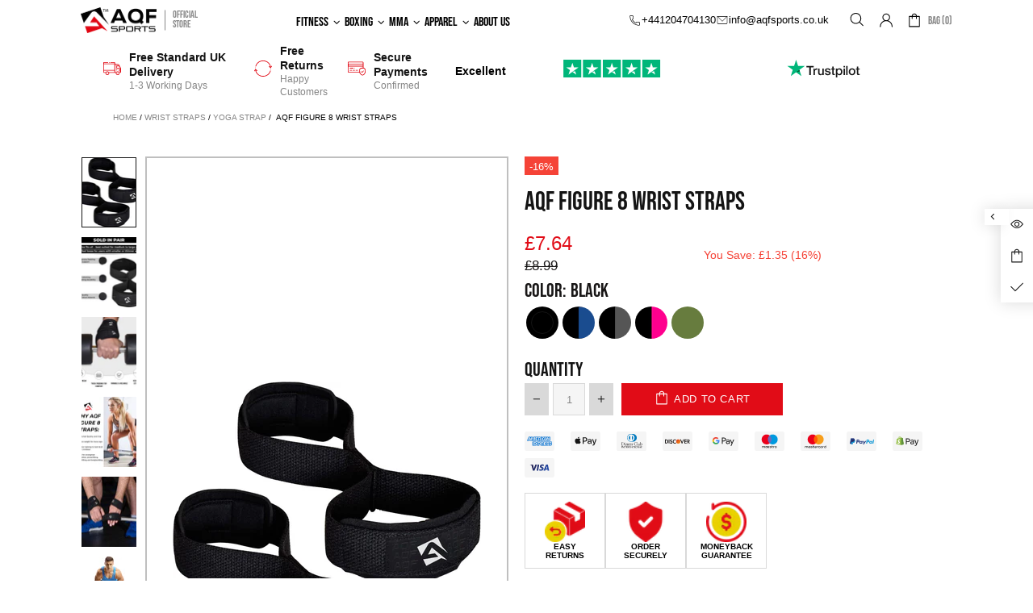

--- FILE ---
content_type: text/css
request_url: https://uk.aqfsports.com/cdn/shop/t/41/assets/custom.css?v=98475307730230421571761636982
body_size: 6700
content:
/** Shopify CDN: Minification failed

Line 26:1 Unexpected "/"

**/
/* Global Style */
/* @font-face {
  font-family: 'Bebas Neue';
  font-style: normal;
  font-weight: 400;
  font-display: swap;
  src: url('{{ 'BebasNeue-Regular.woff2' | asset_url }}') format('woff2');
  unicode-range: U+0100-02AF, U+0304, U+0308, U+0329, U+1E00-1E9F, U+1EF2-1EFF, U+2020, U+20A0-20AB, U+20AD-20C0, U+2113, U+2C60-2C7F, U+A720-A7FF;
}
/* latin */
@font-face {
  font-family: "Bebas Neue";
  font-style: normal;
  font-weight: 400;
  font-display: swap;
  src: url("{{ "BebasNeue-Regular.woff2" | asset_url }}") format("woff2");
  unicode-range: U+0000-00FF, U+0131, U+0152-0153, U+02BB-02BC, U+02C6, U+02DA,
    U+02DC, U+0304, U+0308, U+0329, U+2000-206F, U+2074, U+20AC, U+2122, U+2191,
    U+2193, U+2212, U+2215, U+FEFF, U+FFFD;
}
*/ @font-face {
  font-family: "Bebas Neue";
  font-style: normal;
  font-weight: 400;
  font-display: swap;
  src: url(https://fonts.gstatic.com/s/bebasneue/v14/JTUSjIg69CK48gW7PXoo9Wdhyzbi.woff2)
    format("woff2");
  unicode-range: U+0100-02AF, U+0304, U+0308, U+0329, U+1E00-1E9F, U+1EF2-1EFF,
    U+2020, U+20A0-20AB, U+20AD-20C0, U+2113, U+2C60-2C7F, U+A720-A7FF;
}
@font-face {
  font-family: "Bebas Neue";
  font-style: normal;
  font-weight: 400;
  font-display: swap;
  src: url(https://fonts.gstatic.com/s/bebasneue/v14/JTUSjIg69CK48gW7PXoo9Wlhyw.woff2)
    format("woff2");
  unicode-range: U+0000-00FF, U+0131, U+0152-0153, U+02BB-02BC, U+02C6, U+02DA,
    U+02DC, U+0304, U+0308, U+0329, U+2000-206F, U+2074, U+20AC, U+2122, U+2191,
    U+2193, U+2212, U+2215, U+FEFF, U+FFFD;
}

/* @font-face {
    font-family: 'Manrope' ;
    font-weight: 400;
    font-style: normal;
    font-display: swap;
        src: url('{{ 'Manrope-Regular.ttf' | asset_url }}') format('ttf'),
             url('{{ 'Manrope-Regular.ttf' | asset_url }}') format('ttf');
    }  
*/

body,
.btn,
.price {
  font-family: "Manrope", sans-serif !important;
}
h1,
h2,
h3,
h4,
h5,
h6 {
  font-family: "Manrope", sans-serif !important;
}
h2 {
  margin-bottom: 10px;
}
@media (min-width: 1025px) {
  #header .header__line-top {
    padding: 8.5px 0 !important;
  }
}

.header__sidebar > .header__btn-services,
.header__sidebar > div:nth-last-child(1),
/* .header__sidebar > div:nth-last-child(2), */
.header__sidebar > div:nth-last-child(3),
.header__sidebar > div:nth-last-child(4) {
  display: none !important;
}
@media (max-width: 1024px) {
  .header__sidebar .header__btn-search {
    order: 3;
    display: block !important;
    margin-left: 16px !important;
    margin-top: 6px;
  }
  #header .header__btn-menu i {
    margin-top: 10px !important;
  }
  #header .header__sidebar div {
    margin-left: 16px !important;
  }
  .header__sidebar .header__btn-search i svg {
    width: 24px;
  }
  .header__btn-menu svg path + path {
    display: none;
  }
}
#header .header__logo .logo {
  position: relative;
}
#header .header__logo .logo:before {
  position: absolute;
  content: "";
  left: calc(100% + 10px);
  height: 25px;
  background: #888888;
  width: 1px;
  top: 50%;
  transform: translateY(-50%);
}
#header .header__logo .logo:after {
  position: absolute;
  content: "Official store";
  text-transform: uppercase;
  left: calc(100% + 20px);
  top: 50%;
  font-size: 12px;
  line-height: 1;
  font-family: "Bebas Neue";
  color: #888888;
  transform: translateY(-50%);
}
@media (max-width: 1025px) {
  #header .header__sidebar {
    margin-left: auto !important;
  }
}
#header .header__btn-wishlist {
  margin-left: 16px !important;
}
#header .header__btn-account {
  margin-left: 16px !important;
}
#header .header__btn-account + div {
  margin-left: 16px !important;
}
#header .header__tape p {
  color: #fff;
  font-family: "Bebas Neue";
}
#header .menu--main {
  font-family: "Bebas Neue";
}
@media (min-width: 1025px) {
  #header .menu--main {
    margin-top: -6px;
  }
}
#header .menu--main .menu__item:hover {
  background: transparent !important;
}
#header .menu--main .menu__item:hover > a {
  color: #e10c17 !important;
}
#header .menu--main .menu__item a {
  font-size: 16px;
  line-height: 22px;
  font-weight: 400;
  color: #000 !important;
}
#header .header__btn-cart {
  font-family: "Bebas Neue";
  font-size: 14px;
}
#header .container {
  max-width: 100%;
  padding-left: 100px;
  padding-right: 100px;
}
@media (max-width: 1023px) {
  #header .container {
    padding-left: 50px;
    padding-right: 50px;
  }
}
@media (max-width: 777px) {
  #header .container {
    padding-left: 25px;
    padding-right: 25px;
  }
}
@media (max-width: 540px) {
  #header .container {
    padding-left: 10px;
    padding-right: 10px;
  }
}
.header__nav {
  margin: auto !important;
}
.header__sidebar {
  margin-left: 0 !important;
}
.ah-container {
  max-width: 100%;
  margin-left: auto;
  margin-right: auto;
  padding-left: 90px;
  padding-right: 90px;
}
.ah-container .container {
  max-width: 100%;
  padding-left: 0;
  padding-right: 0;
}
.container {
  max-width: 100%;
  padding-left: 100px;
  padding-right: 100px;
}

.row {
  margin-left: -10px !important;
  margin-right: -10px !important;
}
.row [class*="col-"] {
  padding-left: 10px !important;
  padding-right: 10px !important;
}
.ah-heaing-border,
.ah-heaing {
  position: relative;
  font-size: 36px;
  line-height: 42px;
  font-family: "Bebas Neue" !important;
}

.ah-heaing-border strong.red,
.ah-heaing strong.red {
  color: #e10c17;
}
.ah-heaing-border:before {
  content: "";
  height: 1px;
  width: 100%;
  background: #e10c17;
  left: 0;
  top: 50%;
  position: absolute;
  transform: translateY(-50%);
}
.ah-heaing-border > strong {
  position: relative;
  z-index: 10;
  background: #fff;
  padding: 0 50px;
  font-family: "Bebas Neue";
}
.home-section-title {
  display: none;
}
h1.promobox-heading {
  position: absolute;
  font-size: 64px;
  line-height: 1.2;
  font-weight: 600;
  padding: 40px;
  z-index: 1;
  color: white;
  top: 50%;
  left: 50%;
  transform: translate(-50%, -50%);
  text-align: center;
  width: 100%;
}
@media (max-width: 1000px) {
  h1.promobox-heading {
    font-size: 48px;
    padding: 20px;
  }
}
@media (max-width: 768px) {
  h1.promobox-heading {
    font-size: 24px;
    padding: 20px;
  }
}
.price {
  color: #e10c17;
}
.footer {
  background: #000;
}
.footer__section-head h1,
.footer__section-head h2,
.footer__section-head h3,
.footer__section-head h4,
.footer__section-head h5,
.footer__section-head h6,
.footer__subscription h1,
.footer__subscription h2,
.footer__subscription h3,
.footer__subscription h4,
.footer__subscription h5,
.footer__subscription h6,
.footer__social-media h1,
.footer__social-media h2,
.footer__social-media h3,
.footer__social-media h4,
.footer__social-media h5,
.footer__social-media h6 {
  color: #e10c17;
  font-size: 18px;
  line-height: 24px;
}
.footer__social-media .social-media {
  font-size: 14px;
  line-height: 17px;
}
.footer__social-media .social-media a {
  color: #fff;
}
.footer .icon {
  fill: #fff;
}
.footer .icon.icon-social-twitter > path {
  fill: white;
  stroke: white;
}
.footer .social-media a:hover .icon {
  color: white;
  fill: white;
}
.footer .icon.icon-social-twitter > path + path {
  fill: transparent;
}
.footer p {
  color: #fff;
  font-size: 14px;
}
.footer a {
  color: #fff !important;
}
.footer a:hover {
  color: #e4281c !important;
}
#footer .container {
  max-width: 100%;
  padding: 0 100px;
}
@media (max-width: 1023px) {
  #footer .container {
    padding-left: 50px;
    padding-right: 50px;
  }
}
@media (max-width: 777px) {
  #footer .container {
    padding-left: 25px;
    padding-right: 25px;
  }
}
@media (max-width: 540px) {
  #footer .container {
    padding-left: 10px;
    padding-right: 10px;
  }
}
#footer .container > .row {
  position: relative;
}
#footer .container > .row > .col-lg-6 {
  position: static;
}
#footer .footer__content {
  text-align: left;
}
@media (max-width: 777px) {
  #footer .footer__content h5 {
    font-size: 14px;
    line-height: 19px;
  }
}
#footer .footer__section-content ul {
  font-size: 14px;
  line-height: 23px;
}
#footer .footer__section-content ul li a {
  font-size: inherit !important;
  line-height: inherit !important;
}
@media (max-width: 777px) {
  #footer .footer__section-content ul {
    font-size: 12px;
    line-height: 22px;
  }
}
@media (min-width: 1025px) {
  #footer .footer__menus {
    padding-bottom: 180px;
  }
}
@media (min-width: 1025px) {
  #footer .footer__menus > div:nth-last-child(1) {
    position: absolute;
    bottom: 0;
    left: 0;
    width: 100%;
  }
}
@media (min-width: 1260px) {
  #footer .footer__menus > div:nth-last-child(1) {
    width: 100%;
  }
}
@media (min-width: 1025px) {
  #footer .footer__menus > div:nth-last-child(1) .footer__section-content ul {
    margin: 0 -15px;
    position: relative;
    z-index: 8;
  }
}
@media (min-width: 1025px) {
  #footer
    .footer__menus
    > div:nth-last-child(1)
    .footer__section-content
    ul
    li {
    float: left;
    width: 25%;
    padding: 0 15px;
  }
}
@media (min-width: 1025px) {
  #footer
    .footer__menus
    > div:nth-last-child(1)
    .footer__section-content
    ul
    li
    a {
    overflow: hidden;
    width: 100%;
    text-overflow: ellipsis;
    white-space: nowrap;
    display: inline-block;
    vertical-align: top;
  }
}
#footer .footer__tape .container > .row {
  position: relative;
}
#footer
  .footer__tape
  .container
  > .row
  [class*="col-"]
  .footer__logo.d-lg-none
  + div {
  margin: 0 !important;
}
@media (max-width: 1025px) {
  #footer .footer__tape .container > .row > div:nth-child(1),
  #footer .footer__tape .container > .row > div:nth-child(2) {
    width: 100%;
    position: static;
    padding: 20px 0 5px !important;
  }
  #footer .footer__tape .container > .row > div.footer__border-bottom {
    display: none;
  }
  .footer__back-to-top {
    background-color: #e4281c !important;
  }
}
#footer .footer__border {
  border-color: #333 !important;
}
.footer__subscription input[type="email"]:placeholder {
  color: #fff;
}
.footer__subscription input[type="email"]::placeholder {
  color: #fff;
}
.footer__subscription input[type="email"] {
  background-color: #000 !important;
  border-color: #fff !important;
  color: #fff !important;
}
.footer__subscription input[type="email"]::focus {
  background-color: #000 !important;
  border-color: #e4281c !important;
  color: #fff !important;
}
.footer__subscription input[type="email"]::-webkit-input-placeholder {
  color: #fff !important;
}
.footer__subscription input[type="submit"] {
  background: #e10c17;
  border-color: #e10c17;
  color: #fff;
  opacity: 1 !important;
}
.footer__subscription .input-checkbox span:hover {
  color: #fff;
}
/* home page */
.frequently-cart-lists {
  margin: 0 -10px;
}
.frequently-cart-lists .frequently-cart-lists-item {
  width: 25%;
  padding-left: 10px;
  padding-right: 10px;
}
@media (max-width: 1024px) {
  .frequently-cart-lists .frequently-cart-lists-item {
    width: 33.33%;
  }
}
@media (max-width: 600px) {
  .frequently-cart-lists .frequently-cart-lists-item {
    width: 50%;
  }
}
.frequently-cart-lists .frequently-cart-lists-item-image {
  border: 1px solid rgba(0, 0, 0, 0.2);
  padding: 20px;
}
.frequently-cart-lists .frequently-cart-lists-item-content .fbt-product-title {
  font-size: 14px;
  line-height: 19px;
  text-align: left;
  color: #000;
  height: 38px;
  overflow: hidden;
}
.frequently-cart-lists
  .frequently-cart-lists-item-content
  .fbt-product-title
  a {
  color: inherit;
}
.frequently-cart-lists
  .frequently-cart-lists-item-content
  .fbt-product-price-final {
  color: #e10c17;
  font-size: 18px;
  line-height: 25px;
  text-align: left;
  display: inline-block;
  vertical-align: middle;
}
@media (max-width: 777px) {
  .frequently-cart-lists
    .frequently-cart-lists-item-content
    .fbt-product-price-final {
    font-size: 14px;
    line-height: 19px;
  }
}
.fbt-btn-atc {
  background-color: #e10c17 !important;
  border-color: #e10c17 !important;
  color: #fff !important;
}
.fbt-btn-atc:hover {
  background-color: #fff !important;
  border-color: #e10c17 !important;
  color: #e10c17 !important;
}
.frequently-cart-lists .fbt-variant-select {
  background: #fff;
}
.frequently-cart-lists .fbt-variant-select:hover {
  border-color: #e10c17;
}
.product-info_product-video video {
  width: 100%;
  height: 326px;
}
.sorting-collections__products .slick-arrow {
  position: absolute;
  top: 50%;
  width: 40px;
  height: 40px;
  background: #e10c17;
  color: #fff;
  border-radius: 50rem;
  display: flex;
  align-items: center;
  justify-content: center;
  z-index: 2;
  font-size: 18px;
}
.sorting-collections__products .slick-arrow i {
  color: inherit;
}
.sorting-collections__products .slick-prev {
  left: -40px;
}
.sorting-collections__products .slick-prev .fa-angle-left {
  display: inline-block;
  font-size: 20px;
  line-height: 20px;
  width: 12px;
  height: 12px;
  border-style: solid;
  border-width: 0 0 2px 2px;
  transform: rotate(45deg);
  margin-left: 6px;
}
.sorting-collections__products .slick-next .fa-angle-right {
  display: inline-block;
  font-size: 20px;
  line-height: 20px;
  width: 12px;
  height: 12px;
  border-style: solid;
  border-width: 0 2px 2px 0;
  transform: rotate(-45deg);
  margin-left: -6px;
}
.sorting-collections__products .slick-next {
  right: -40px;
}
@media (max-width: 1024px) {
  .sorting-collections__products .slick-prev {
    left: -5px;
  }
  .sorting-collections__products .slick-next {
    right: -5px;
  }
  .sorting-collections__products .slick-arrow {
    width: 30px;
    height: 30px;
  }
  .sorting-collections__products .slick-prev .fa-angle-left {
    width: 10px;
    height: 10px;
    margin-left: 5px;
  }
  .sorting-collections__products .slick-next .fa-angle-right {
    width: 10px;
    height: 10px;
    margin-left: -5px;
  }
}
@media (max-width: 777px) {
  .sorting-collections__products .slick-prev {
    left: 0;
  }
  .sorting-collections__products .slick-next {
    right: 0;
  }
  .sorting-collections__products .slick-arrow i {
    font-size: 12px;
  }
  .sorting-collections__products .slick-arrow {
    width: 22px;
    height: 22px;
  }
  .sorting-collections__products .slick-prev .fa-angle-left {
    width: 8px;
    height: 8px;
    margin-left: 4px;
  }
  .sorting-collections__products .slick-next .fa-angle-right {
    width: 8px;
    height: 8px;
    margin-left: -4px;
  }
}

/* product page */
.product-page-info .product-page-info__title {
  font-size: 32px;
  line-height: 37px;
  text-align: left !important;
  font-family: "Bebas Neue";
  margin-bottom: 8px !important;
}
@media (max-width: 1023px) {
  .product-page-info .product-page-info__title {
    font-size: 28px;
    line-height: 33px;
  }
}
@media (max-width: 777px) {
  .product-page-info .product-page-info__title {
    font-size: 24px;
    line-height: 28px;
  }
}
.product-page-info .product-page-info__title h1 {
  font-size: inherit;
  line-height: inherit;
  font-family: inherit !important;
  color: #141414;
}
.product-page-info .product-page-info__quantity {
  margin-bottom: 0 !important;
  margin-top: 10px;
}
.product-page-info .product-page-info__quantity label {
  font-size: 24px;
  line-height: 28px;
  font-family: "Bebas Neue";
}
@media (max-width: 777px) {
  .product-page-info .product-page-info__quantity label {
    font-size: 20px;
    line-height: 26px;
  }
}
.product-page-info
  .product-page-info__options
  .product-options__section
  .product-options__value.product-options__value--circle {
  font-size: 0;
}
.product-page-info .product-page-info__button-add-to-cart {
  margin: -40px 0 0 120px !important;
}
@media (max-width: 1024px) {
  .product-page-info .product-page-info__button-add-to-cart {
    margin: 20px 0 0 !important;
  }
}
.product-page-info .product-page-info__button-add-to-cart .btn {
  height: 40px;
  width: 200px;
  background-color: #e10c17;
  border-color: #e10c17;
}
.product-page-info .product-page-info__button-add-to-cart .btn:hover {
  background-color: #fff;
}
.product-page-info
  .product-page-info__button-add-to-cart
  .btn:hover
  .btn__icon
  svg {
  fill: #e10c17;
}
.product-page-info
  .product-page-info__button-add-to-cart
  .btn:hover
  .btn__text {
  color: #e10c17;
}
@media (max-width: 1024px) {
  .product-page-info .product-page-info__button-add-to-cart .btn {
    height: 40px;
    width: 180px;
    font-size: 14px;
  }
}
@media (max-width: 777px) {
  .product-page-info .product-page-info__button-add-to-cart .btn {
    font-size: 12px;
  }
}
.product-options label {
  color: #191717;
}
.product-page-info .product-options--type-page {
  text-align: left !important;
}
.product-page-info .product-page-info__details-buttons {
  justify-content: start !important;
  margin-bottom: 10px !important;
  display: none !important;
}
.product-page-info .input-quantity [data-control="-"] {
  order: 1;
  border-color: #d9d9d9 !important;
  background-color: #d9d9d9;
  min-width: 30px;
  height: 40px;
  margin-right: 5px !important;
}
.product-page-info .input-quantity [data-control="+"] {
  order: 3;
  border-color: #d9d9d9 !important;
  background-color: #d9d9d9;
  min-width: 30px;
  height: 40px;
  margin-right: 5px !important;
}
.product-page-info .input-quantity input {
  order: 2;
  width: 40px;
  height: 40px;
  text-align: center;
  border-color: #d9d9d9;
  margin-right: 5px !important;
}
.product-page-info .product-options__value {
  width: 40px;
  height: 40px;
  background-color: #d9d9d9;
  border-color: #d9d9d9;
  color: #444444;
  border-radius: 50rem;
  margin-right: 5px;
}
@media (max-width: 777px) {
  .product-page-info .product-options__value {
    width: 32px;
    height: 32px;
    font-size: 12px;
  }
}
.product-page-info .product-options__value[data-value="blackblue"] {
  background-image: url(//uk.aqfsports.com/cdn/shop/files/Black_Blue_92x.progressive.png.jpg?v=1614314145) !important;
}
.product-page-info .product-options__value[data-value="blackgrey"] {
  background-image: url(//uk.aqfsports.com/cdn/shop/files/black_Grey_92x.progressive.png.jpg?v=1614314145) !important;
}
.product-page-info .product-options__value[data-value="blackpink"] {
  background-image: url(//uk.aqfsports.com/cdn/shop/files/black_pink_92x.progressive.png.jpg?v=1656513114) !important;
}
.product-page-info .product-options__value[data-value="blackred"] {
  background-image: url(//uk.aqfsports.com/cdn/shop/files/black_red_92x.progressive.png.jpg?v=1614314142) !important;
}
.product-page-info .product-options__value[data-value="blackwhite"] {
  background-image: url(//uk.aqfsports.com/cdn/shop/files/black_white_92x.progressive.png.jpg?v=1614314143) !important;
}
.product-page-info .product-options__value[data-value="militarygreen"] {
  background-image: url(//uk.aqfsports.com/cdn/shop/files/military_green_92x.progressive.png.jpg?v=1656512635) !important;
}
.product-page-info .product-options__value.product-options__value--text {
  width: auto;
}
.product-page-info .product-options__value.active {
  border-color: #e10c17 !important;
  background-color: #e10c17;
  color: #fff;
}
.product-page-info .product-page-info__reviews {
  text-align: left !important;
  margin-bottom: 20px;
}
.product-page-info .product-page-info__reviews .wc_show_rating_badge_0 {
  padding: 0 !important;
}
.product-page-info .product-page-info__reviews + div.mb-25 {
  margin-bottom: 10px !important;
}
.product-page-info .product-options {
  text-align: left !important;
}
.product-page-info .product-options .product-options__section {
  justify-content: start !important;
  column-gap: 0 !important;
}
.product-page-info .product-options label {
  font-size: 24px;
  line-height: 29px;
  font-family: "Bebas Neue";
}
.product-page-info .border--dashed {
  display: none;
}
.product-page-info .product-page-info__price {
  text-align: left !important;
  margin-bottom: 0 !important;
}
@media (max-width: 777px) {
  .product-page-info .product-page-info__price .price {
    font-size: 20px;
  }
}
.product-page-info .product-page-info__price > .price--sale > span:first-child {
  display: block;
  margin: -5px 0 -45px;
  color: #191717;
}
.product-page-info .product-page-info__price > .price--sale .money {
  display: block;
}
.product-page-info
  .product-page-info__price
  > .price--sale
  > span:nth-child(2) {
  color: #e10c17;
}
.product-page-info
  .product-page-info__price
  > .price--sale
  > span:nth-child(2):before {
  display: none;
}
.product-page-info .product-page-info__price .price price--sale {
  font-size: 28px;
  line-height: 38px;
}
.product-page-info .product-page-info__price-sale-details {
  text-align: left !important;
  margin: 10px 0 0 !important;
  font-size: 14px;
}
.product-page-info__icon-with-text {
  display: flex;
  flex-direction: row;
  gap: 5px;
  margin: 10px 0 !important;
}
.product-page-info__icon-with-text > div {
  width: 100px;
  text-align: center;
  gap: 8px;
  padding: 10px;
  border: 1px solid #d9d9d9;
  display: flex;
  flex-direction: column;
  align-items: center;
}
.product-page-info__icon-with-text > div i {
  width: 50px;
}
.product-page-info__icon-with-text > div img {
  width: 50px;
  height: 50px;
  object-fit: contain;
  object-position: center;
}
@media (max-width: 374px) {
  .product-page-info__icon-with-text > div {
    padding: 10px 8px;
  }
}
.product-page-info__icon-with-text > div p {
  font-size: 10px;
  line-height: 11px;
  font-weight: 600;
  color: #000;
}
.product-page__tabs {
  margin-top: 20px !important;
  margin-bottom: 30px !important;
}
.product-page__tabs .tabs__body {
  border-width: 0 !important;
  overflow: hidden !important;
  cursor: pointer;
}
.product-page__tabs .tabs__body > div {
  border-top: 1px solid #444;
}
.product-page__tabs .tabs__body > div:first-child {
  border-width: 0;
}
.product-page__tabs .tabs__body > li > a {
  display: block;
}
.product-page__tabs .tabs__body > div > span {
  margin: 20px 0;
  font-size: 24px;
  line-height: 27px;
  font-family: "Bebas Neue";
  padding: 0 !important;
  min-height: auto !important;
  border-width: 0 !important;
}
.product-page__tabs .tabs__body > div > span i {
  top: 50% !important;
  transform: translateY(-50%);
  position: absolute;
  right: -6px;
}
.product-page__tabs .tabs__body > div > span i svg {
  width: 32px;
  height: 32px;
}
.product-page__tabs .tabs__content {
  font-size: 13px;
  line-height: 23px;
}
.product-page__tabs .tabs__content p {
  color: #191717;
  font-size: 13px;
  line-height: 23px;
}
.product-page__tabs .tabs__content ul > li,
.product-page__tabs .tabs__content ol > li {
  position: relative;
  margin-bottom: 10px;
}
.product-page__tabs .tabs__content ul > li strong,
.product-page__tabs .tabs__content ol > li strong {
  font-weight: 600 !important;
}
.product-page__tabs .tabs__content ul > li:before {
  position: absolute;
  top: 8px;
}
.product-page__tabs .tabs__content ol > li:before {
  position: absolute;
  top: 0;
}
.product-page__tabs > li .content {
  display: none;
  padding-bottom: 20px;
}
.product-gallery {
  max-width: 100%;
}
.product-gallery__main_arrows {
  display: none;
}
.product-gallery .product-gallery__main_item {
  border: 2px solid rgba(0, 0, 0, 0.25);
  padding: 32px;
}
.product-gallery .product-gallery__thumbnail .row {
  justify-content: center;
  padding: 0 20px;
}
.product-gallery .product-gallery__thumbnail .row .slick-arrow {
  position: absolute;
  top: 50%;
  transform: translateY(-50%);
  width: 20px;
  height: 20px;
  display: flex;
  justify-content: center;
  align-items: center;
  color: red;
  cursor: pointer;
}
.product-gallery .product-gallery__thumbnail .row .slick-prev {
  left: 0;
}
.product-gallery .product-gallery__thumbnail .row .slick-next {
  right: 0;
}
.product-gallery
  .product-gallery__thumbnail
  .row
  > .product-gallery__thumbnail_item {
  flex: 0 0 calc(101px + 20px) !important;
  height: 101px;
}
.product-gallery
  .product-gallery__thumbnail
  .row
  > .product-gallery__thumbnail_item
  > div {
  height: inherit;
}
.product-gallery
  .product-gallery__thumbnail
  .row
  > .product-gallery__thumbnail_item
  > div
  > div {
  padding-top: 100% !important;
}
.product-gallery
  .product-gallery__thumbnail
  .row
  > .product-gallery__thumbnail_item
  > div
  > div
  i {
  top: 50%;
  transform: translateY(-50%);
}
.carousel-products .border-top {
  display: none !important;
}
/* categories-section */
.home-banner .slick-list {
  height: auto !important;
}
.home-banner .slider__slick .rimage,
.home-banner .slider__slick .rimage .rimage__img {
  max-height: 760px;
}
.categories-section .row [class*="col-"] > .promobox {
  margin-bottom: 20px;
}
/* collection-products */
.collection-products .sorting-collections__head h4,
.ah-card-section .sorting-collections__head h4 {
  display: none;
}
.collection-products .row,
.ah-card-section .row {
  margin-left: -10px;
  margin-right: -10px;
}
.collection-products .row > [class*="col-"],
.ah-card-section .row > [class*="col-"] {
  padding-left: 10px;
  padding-right: 10px;
}
.product-collection .product-image,
.ah-card-section .product-image {
  border: 1px solid rgba(0, 0, 0, 0.2);
  padding: 20px;
}
.product-collection .product-collection__content,
.ah-card-section .product-collection__content {
  margin-top: 10px !important;
}
.product-collection .product-collection__title h4,
.ah-card-section .product-collection__title h4 {
  font-size: 14px;
  line-height: 19px;
  margin-bottom: 0 !important;
  text-overflow: ellipsis;
  height: 40px;
  overflow: hidden;
  font-family: "Manrope", sans-serif;
}
.product-collection .product-collection__price .price,
.ah-card-section .product-collection__price .price {
  font-size: 18px;
  line-height: 25px;
}
.product-collection .product-collection__price .price span + span {
  color: #e10c17 !important;
}
.product-collection .product-collection__buttons,
.ah-card-section .product-collection__buttons {
  margin-top: 0 !important;
  display: block !important;
}
.product-collection
  .product-collection__content
  .product-collection__more-info {
  display: none;
}
.product-collection
  .product-collection__buttons
  .product-collection__button-add-to-cart,
.ah-card-section
  .product-collection__buttons
  .product-collection__button-add-to-cart {
  margin-bottom: 0 !important;
}
.product-collection
  .product-collection__buttons
  .product-collection__button-add-to-cart
  a,
.ah-card-section
  .product-collection__buttons
  .product-collection__button-add-to-cart
  a,
.product-collection
  .product-collection__buttons
  .product-collection__button-add-to-cart
  button,
.ah-card-section
  .product-collection__buttons
  .product-collection__button-add-to-cart
  button {
  width: 100%;
  border: 1px solid #e10c17;
}
.product-collection
  .product-collection__buttons
  .product-collection__button-add-to-cart
  a:hover,
.ah-card-section
  .product-collection__buttons
  .product-collection__button-add-to-cart
  a:hover,
.product-collection
  .product-collection__buttons
  .product-collection__button-add-to-cart
  button:hover,
.ah-card-section
  .product-collection__buttons
  .product-collection__button-add-to-cart
  button:hover {
  background: #e10c17;
  color: #fff;
}
.product-collection
  .product-collection__buttons
  .product-collection__button-add-to-cart
  a:hover
  .btn__text,
.ah-card-section
  .product-collection__buttons
  .product-collection__button-add-to-cart
  a:hover
  .btn__text,
.product-collection
  .product-collection__buttons
  .product-collection__button-add-to-cart
  button:hover
  .btn__text,
.ah-card-section
  .product-collection__buttons
  .product-collection__button-add-to-cart
  button:hover
  .btn__text {
  color: #fff;
}
.product-collection
  .product-collection__buttons
  .product-collection__button-add-to-cart
  a:hover
  .btn__icon
  svg,
.ah-card-section
  .product-collection__buttons
  .product-collection__button-add-to-cart
  a:hover
  .btn__icon
  svg,
.product-collection
  .product-collection__buttons
  .product-collection__button-add-to-cart
  button:hover
  .btn__icon
  svg,
.ah-card-section
  .product-collection__buttons
  .product-collection__button-add-to-cart
  button:hover
  .btn__icon
  svg {
  fill: #fff;
}
.product-collection
  .product-collection__buttons
  .product-collection__button-add-to-cart
  a
  .btn__text,
.ah-card-section
  .product-collection__buttons
  .product-collection__button-add-to-cart
  a
  .btn__text,
.product-collection
  .product-collection__buttons
  .product-collection__button-add-to-cart
  button
  .btn__text,
.ah-card-section
  .product-collection__buttons
  .product-collection__button-add-to-cart
  button
  .btn__text {
  color: #e10c17;
}
.product-collection
  .product-collection__buttons
  .product-collection__button-add-to-cart
  a
  .btn__icon
  svg,
.ah-card-section
  .product-collection__buttons
  .product-collection__button-add-to-cart
  a
  .btn__icon
  svg,
.product-collection
  .product-collection__buttons
  .product-collection__button-add-to-cart
  button
  .btn__icon
  svg,
.ah-card-section
  .product-collection__buttons
  .product-collection__button-add-to-cart
  button
  .btn__icon
  svg {
  fill: #e10c17;
}
@media (max-width: 1024px) {
  .product-collection .product-collection__button-quick-view-mobile,
  .ah-card-section .product-collection__button-quick-view-mobile {
    display: none !important;
  }
}
@media (max-width: 1023px) {
  .ah-container,
  .container {
    padding-left: 50px;
    padding-right: 50px;
  }

  .ah-heaing-border,
  .ah-heaing {
    font-size: 28px;
    line-height: 35px;
  }
  .ah-heaing-border > strong {
    padding: 0 30px;
  }
  .home-banner .slider__slick .rimage,
  .home-banner .slider__slick .rimage .rimage__img {
    max-height: 500px;
  }
}
@media (max-width: 777px) {
  .ah-container,
  .container {
    padding-left: 25px;
    padding-right: 25px;
  }
  .ah-heaing-border,
  .ah-heaing {
    font-size: 24px;
    line-height: 29px;
  }
  .ah-heaing-border > strong {
    padding: 0 20px;
  }
  .product-collection .wc_review_badge_star,
  .ah-card-section .wc_review_badge_star {
    width: 18px !important;
    overflow: hidden;
    margin: 0 -6px 0 0 !important;
  }
  .product-collection .addtocart,
  .ah-card-section .addtocart {
    font-size: 12px;
    min-height: 35px;
    padding-left: 5px;
    padding-right: 5px;
  }
  .product-collection .product-collection__price .money,
  .ah-card-section .product-collection__price .money,
  .product-collection .product-collection__price .price,
  .ah-card-section .product-collection__price .price {
    font-size: 14px;
    line-height: 17px;
  }
  .product-collection .sorting-collections__head,
  .ah-card-section .sorting-collections__head {
    display: none;
  }
}
@media (max-width: 540px) {
  .ah-container,
  .container {
    padding-left: 10px;
    padding-right: 10px;
  }

  .ah-heaing-border > strong {
    padding: 0 10px;
  }
}
/* Collection pages */
.collection-sidebar-section h4,
.collection-sidebar-section h5 {
  font-size: 24px;
  line-height: 29px;
  font-family: "Bebas Neue" !important;
}
.collections__body .collection-page-heading__wrapper h1 {
  font-size: 32px;
  line-height: 37px;
  font-family: "Bebas Neue" !important;
  text-align: left !important;
}
#turncate-content {
  font-size: 14px;
  line-height: 17px;
  color: #191717;
}
#turncate-content a {
  color: #e10c17;
}
#turncate-content p {
  color: inherit;
  font-size: inherit;
  line-height: inherit;
}
.turncate-content-show-btn {
  font-size: 14px;
  line-height: 18px;
  color: #e10c17;
  text-decoration: none;
  font-weight: 600;
  cursor: pointer;
}
.ah-category-page {
  font-size: 16px;
  line-height: 25px;
}
@media (max-width: 777px) {
  .ah-category-page {
    font-size: 14px;
    line-height: 22px;
  }
}
@media (max-width: 540.99px) {
  .ah-category-page {
    font-size: 12px;
    line-height: 19px;
  }
}
.ah-category-page .para-alignment {
  text-align: left;
}
@media (max-width: 1025px) {
  .ah-category-page .para-alignment {
    text-align: center;
  }
}
.ah-category-page .ah-heaing,
#about-us .page__title,
#goals-amp-value .page__title,
#brand-ambassador h1,
#community h1,
#terms-amp-conditions h1,
#returns h1,
#privacy-policy h1,
#shipping-aqf-sports h1,
#brand-ambassador-aplication h2 {
  font-size: 48px;
  line-height: 1.2;
}
@media (max-width: 1023px) {
  .ah-category-page .ah-heaing,
  #about-us .page__title,
  #goals-amp-value .page__title,
  #brand-ambassador h1,
  #community h1,
  #returns h1,
  #terms-amp-conditions h1,
  #privacy-policy h1,
  #shipping-aqf-sports h1,
  #brand-ambassador-aplication h2 {
    font-size: 32px;
    line-height: 35px;
  }
}
@media (max-width: 777px) {
  .ah-category-page .ah-heaing,
  #about-us .page__title,
  #shipping-aqf-sports h1,
  #returns h1,
  #privacy-policy h1,
  #terms-amp-conditions h1,
  #goals-amp-value .page__title,
  #brand-ambassador h1,
  #community h1,
  #brand-ambassador-aplication h2 {
    font-size: 24px;
    line-height: 29px;
  }
}
.ah-category-page .btn {
  font-size: 14px;
  line-height: 1.2;
  padding: 11px 21px;
  min-height: auto;
  background: #e10c17 !important;
  color: #fff !important;
  border: 1px solid #e10c17 !important;
}
.ah-category-page .btn.btn--invert {
  background: #fff !important;
  color: #e10c17 !important;
}
.ah-category-page .btn:hover {
  background: #fff !important;
  color: #e10c17 !important;
}
.ah-category-page .btn.btn--invert:hover {
  background: #e10c17 !important;
  color: #fff !important;
}
@media (max-width: 1023px) {
  .ah-category-page .btn {
    font-size: 13px;
  }
}
@media (max-width: 777px) {
  .ah-category-page .btn {
    font-size: 12px;
    padding: 8px 18px;
  }
}
@media (max-width: 540px) {
  .ah-category-page .btn {
    padding: 8px 7px;
  }
}
.sportRevolutionHolder {
  background-color: #000;
  overflow: hidden;
}
@media (max-width: 1025px) {
  .sportRevolutionHolder {
    text-align: center;
  }
}
@media (min-width: 1026px) {
  .sportRevolutionHolder .alignLeft {
    padding: 40px 5% !important;
  }
}
@media (min-width: 1300px) {
  .sportRevolutionHolder .alignLeft {
    padding-right: 1.7% !important;
    padding-left: 90px !important;
  }
}
@media (min-width: 1500px) {
  .sportRevolutionHolder .alignLeft {
    padding-right: 6% !important;
    padding-left: 100px !important;
  }
}
@media (max-width: 1025px) {
  .sportRevolutionHolder .alignLeft {
    padding: 80px 50px !important;
  }
}
@media (max-width: 777px) {
  .sportRevolutionHolder .alignLeft {
    padding: 60px 15px !important;
  }
}
.sportRevolutionHolder .alignLeft .ah-heaing {
  font-size: 42px;
  line-height: 1.2;
  margin-bottom: 25px;
}
@media (min-width: 1025px) {
  .sportRevolutionHolder .alignLeft .ah-heaing {
    font-size: 36px;
  }
}
@media (min-width: 1300px) {
  .sportRevolutionHolder .alignLeft .ah-heaing {
    font-size: 38px;
  }
}
@media (max-width: 777px) {
  .sportRevolutionHolder .alignLeft .ah-heaing {
    font-size: 32px;
  }
}
.sportRevolutionHolder .alignLeft p {
  color: rgba(255, 255, 255, 0.7);
}
.sportRevolutionHolder .alignRight {
  padding: 40px 100px !important;
  background-color: #fff9f9;
}
@media (max-width: 1025px) {
  .sportRevolutionHolder .alignRight {
    padding: 80px 50px !important;
  }
}
@media (max-width: 777px) {
  .sportRevolutionHolder .alignRight {
    padding: 60px 25px !important;
  }
}
@media (max-width: 420px) {
  .sportRevolutionHolder .alignRight {
    padding: 40px 15px !important;
  }
}
.sportRevolutionItem {
  margin-bottom: 40px;
  font-size: 14px;
  line-height: 19px;
}
.sportRevolutionItem img {
  width: 50px;
}
.sportRevolutionItem h3 {
  font-size: 14px;
  line-height: 19px;
  color: #000;
  font-weight: 600;
}
.mx-n10 {
  margin-left: -10px;
  margin-right: -10px;
}
@media (min-width: 540.99px) {
  .mx-sm-n10 {
    margin-left: -10px;
    margin-right: -10px;
  }
}
.mx-n5 {
  margin-left: -5px;
  margin-right: -5px;
}
.mx-n3 {
  margin-left: -3px;
  margin-right: -3px;
}
.img-hover-holder {
  background-color: #fff;
  border: 1px solid rgba(0, 0, 0, 0.2);
  row-gap: 27px;
  flex-grow: 1;
  justify-content: center;
}
.img-hover-holder.v2 {
  position: relative;
}
@media (min-width: 778px) {
  .img-hover-holder.v2 h3 {
    position: absolute;
    bottom: 30px;
    left: 50%;
    right: 0;
    margin: 0;
    width: 100%;
    text-align: center;
    transform: translateX(-50%);
  }
}
@media (max-width: 540px) {
  .img-hover-holder {
    row-gap: 18px;
  }
}
@media (max-width: 777px) {
  .img-hover-holder img {
    max-width: 150px;
  }
}
@media (max-width: 540px) {
  .img-hover-holder img {
    max-width: 130px;
  }
}
@media (max-width: 479px) {
  .img-hover-holder img {
    max-width: 101px;
  }
}
.img-hover-holder:hover {
  background-color: #e10c17;
  border-color: #e10c17;
}
.img-hover-holder:hover .white-image {
  display: block;
}
.img-hover-holder:hover .red-image {
  display: none;
}
.img-hover-holder:hover h3 {
  color: #fff;
}
.img-hover-holder h3 {
  font-size: 26px;
  line-height: 1.2;
  color: #000;
  font-family: "Bebas Neue" !important;
  text-align: center;
}
@media (max-width: 991.99px) {
  .img-hover-holder h3 {
    font-size: 24px;
  }
}
@media (max-width: 767.99px) {
  .img-hover-holder h3 {
    font-size: 22px;
  }
}
@media (max-width: 575.99px) {
  .img-hover-holder h3 {
    font-size: 20px;
  }
}
@media (min-width: 1024px) {
  .img-hover-holder h3.mb-lg-n9 {
    margin-bottom: -9px;
  }
}
.img-hover-holder .white-image {
  display: none;
}
.gear-level-up-image-list .alignLeft img {
  object-fit: cover;
  object-position: center;
  overflow: hidden;
  height: 100%;
}
.get-your-hand-equipment-section {
  background: #000;
  padding-top: 40px;
  padding-bottom: 40px;
  font-size: 16px;
  line-height: 25px;
}
@media (max-width: 1023px) {
  .get-your-hand-equipment-section {
    font-size: 14px;
    line-height: 22px;
  }
}
@media (max-width: 540.99px) {
  .get-your-hand-equipment-section {
    font-size: 12px;
    line-height: 19px;
  }
}
.get-your-hand-equipment-section p {
  color: rgba(255, 255, 255, 0.7);
}
.get-your-hand-equipment-section .ah-heaing {
  font-size: 48px;
  line-height: 1.2;
}
@media (max-width: 1023px) {
  .get-your-hand-equipment-section .ah-heaing {
    font-size: 32px;
    line-height: 35px;
  }
}
.get-your-hand-equipment-section .btn {
  font-size: 14px;
  line-height: 19px;
  padding: 0 16px;
  margin: 0 !important;
  min-height: 40px;
  background: #e10c17 !important;
  border-color: #e10c17 !important;
  color: #fff !important;
}
.get-your-hand-equipment-section .btn:hover {
  background: #fff !important;
  color: #e10c17 !important;
}
@media (max-width: 540.99px) {
  .get-your-hand-equipment-section .btn {
    font-size: 12px;
    line-height: 18px;
  }
}
.text-white {
  color: #fff !important;
}
.icon-text-parallel-list {
  list-style: none;
  padding-left: 0;
  font-size: 16px;
  line-height: 22px;
  display: flex;
  flex-direction: column;
  row-gap: 16px;
}
@media (max-width: 1023px) {
  .icon-text-parallel-list {
    font-size: 14px;
    line-height: 21px;
  }
}
@media (max-width: 540px) {
  .icon-text-parallel-list {
    font-size: 12px;
    line-height: 17px;
    row-gap: 10px;
    margin-left: 10%;
    margin-right: 12%;
    padding-top: 3px;
  }
}
.icon-text-parallel-list li {
  display: flex;
  align-content: center;
  column-gap: 16px;
  padding-left: 0 !important;
}
.icon-text-parallel-list li:before {
  display: none !important;
}
.icon-text-parallel-list li img {
  width: 24px;
  height: 24px;
}
@media (max-width: 1023px) {
  .icon-text-parallel-list li img {
    width: 21px;
    height: 21px;
  }
}
@media (max-width: 540px) {
  .icon-text-parallel-list li img {
    width: 18px;
    height: 18px;
  }
}

.slick-slider {
  position: relative;
  display: block;
  box-sizing: border-box;
  -webkit-user-select: none;
  -moz-user-select: none;
  -ms-user-select: none;
  user-select: none;
  -webkit-touch-callout: none;
  -khtml-user-select: none;
  -ms-touch-action: pan-y;
  touch-action: pan-y;
  -webkit-tap-highlight-color: transparent;
}

.slick-list {
  position: relative;
  display: block;
  overflow: hidden;
  margin: 0;
  padding: 0;
}
.slick-list:focus {
  outline: 0;
}

.slick-list.dragging {
  cursor: pointer;
  cursor: hand;
}

.slick-slider .slick-list,
.slick-slider .slick-track {
  -webkit-transform: translate3d(0, 0, 0);
  -moz-transform: translate3d(0, 0, 0);
  -ms-transform: translate3d(0, 0, 0);
  -o-transform: translate3d(0, 0, 0);
  transform: translate3d(0, 0, 0);
}

.slick-track {
  position: relative;
  top: 0;
  left: 0;
  display: block;
  margin-left: auto;
  margin-right: auto;
}

.slick-track:after,
.slick-track:before {
  display: table;
  content: "";
}

.slick-track:after {
  clear: both;
}

.slick-loading .slick-track {
  visibility: hidden;
}

.slick-slide {
  display: none;
  float: left;
  height: 100%;
  min-height: 1px;
}

[dir="rtl"] .slick-slide {
  float: right;
}

.slick-slide img {
  display: block;
}

.slick-slide.slick-loading img {
  display: none;
}

.slick-slide.dragging img {
  pointer-events: none;
}

.slick-initialized .slick-slide {
  display: block;
}

.slick-loading .slick-slide {
  visibility: hidden;
}

.slick-vertical .slick-slide {
  display: block;
  height: auto;
  border: 1px solid transparent;
}

.slick-arrow.slick-hidden {
  display: none;
}
#save-10-student-discount-at-aqf-sports #MainContent .breadcrumbs {
  display: none;
}
#save-10-student-discount-at-aqf-sports #MainContent .container {
  max-width: 100% !important;
  margin-left: auto !important;
  margin-right: auto !important;
  padding-left: 90px !important;
  padding-right: 90px !important;
  position: relative;
  margin: 0 !important;
  overflow: hidden;
}
.feature-image,
.feature-image img {
  width: 100%;
  height: auto;
}
@media (max-width: 1022.99px) {
  #save-10-student-discount-at-aqf-sports #MainContent .container {
    padding-left: 60px !important;
    padding-right: 60px !important;
  }
}
@media (max-width: 777.99px) {
  #save-10-student-discount-at-aqf-sports #MainContent .container {
    padding-left: 30px !important;
    padding-right: 30px !important;
  }
}
@media (max-width: 540.99px) {
  #save-10-student-discount-at-aqf-sports #MainContent .container {
    padding-left: 10px !important;
    padding-right: 10px !important;
  }
}
#save-10-student-discount-at-aqf-sports #MainContent .sb-lp__wrapper {
  padding-top: 130px;
  padding-bottom: 130px;
}
@media (max-width: 919.99px) {
  #save-10-student-discount-at-aqf-sports #MainContent .sb-lp__wrapper {
    padding-top: 70px;
    padding-bottom: 70px;
  }
}
@media (max-width: 777.99px) {
  #save-10-student-discount-at-aqf-sports #MainContent .sb-lp__wrapper {
    padding-top: 30px;
    padding-bottom: 50px;
  }
}
#save-10-student-discount-at-aqf-sports #MainContent .sb-lp__wrapper-inner {
  max-width: 100%;
  padding-left: 10px;
  padding-right: 10px;
}
@media (max-width: 919.99px) {
  #save-10-student-discount-at-aqf-sports #MainContent .sb-lp__wrapper-inner {
    flex-wrap: wrap;
  }
}
@media (max-width: 919.99px) {
  #save-10-student-discount-at-aqf-sports #MainContent .sb-lp__section-padding {
    margin-bottom: 30px;
  }
}
#save-10-student-discount-at-aqf-sports
  #MainContent
  .sb-lp__section-padding
  .sb-lp__title {
  font-size: 44px;
  line-height: 1.2;
  font-family: "Bebas Neue" !important;
  font-weight: 400;
  margin-bottom: 20px;
}
@media (max-width: 1199.99px) {
  #save-10-student-discount-at-aqf-sports
    #MainContent
    .sb-lp__section-padding
    .sb-lp__title {
    font-size: 38px;
  }
}
#save-10-student-discount-at-aqf-sports
  #MainContent
  .sb-lp__information
  .sb-lp__link-container {
  background: #e10c17 !important;
  display: flex;
  align-items: center;
  justify-content: center;
  width: 250px;
  height: 48px;
  color: #fff !important;
  size: 16px;
  margin-bottom: 14px;
  border-radius: 5px;
  text-decoration: none !important;
}
#save-10-student-discount-at-aqf-sports
  #MainContent
  .sb-lp__information
  .sb-lp__text-container {
  font-size: 18px;
  line-height: 25px;
  font-weight: 400 !important;
}
@media (max-width: 1199.99px) {
  #save-10-student-discount-at-aqf-sports
    #MainContent
    .sb-lp__information
    .sb-lp__text-container {
    font-size: 16px;
    line-height: 22px;
  }
}
@media (min-width: 920px) {
  #save-10-student-discount-at-aqf-sports #MainContent .sb-lp__photo {
    position: absolute;
    top: 0;
    right: 0;
    width: 40%;
    bottom: 0;
    height: 100%;
    object-fit: cover;
    object-position: center;
  }
}
#save-10-student-discount-at-aqf-sports
  #MainContent
  .sb-lp__powered-by-container {
  margin: 0;
}
#about-us .page__title,
#goals-amp-value .page__title,
#brand-ambassador h1,
#returns h1,
#terms-amp-conditions h1,
#privacy-policy h1,
#shipping-aqf-sports h1,
#brand-ambassador-aplication h2,
#community h1 {
  font-family: "Bebas Neue" !important;
}
#about-us .page a,
#returns .page a,
#terms-amp-conditions .page a,
#privacy-policy .page a,
#goals-amp-value .page a,
#community .page a {
  color: #e10c17 !important;
}
#about-us .page a:hover,
#returns .page a:hover,
#terms-amp-conditions .page a:hover,
#privacy-policy .page a:hover,
#goals-amp-value .page a:hover,
#community .page a:hover {
  color: red !important;
}
.product-page__container > .product-page__main + .product-page__tabs {
  display: none;
}
.product-tabs .tabs__head {
  display: none;
}
.product-tabs[data-type="horizontal"] .tabs__body > div > span {
  display: block !important;
  position: relative;
}
.product-tabs[data-type="horizontal"] .tabs__body .active > span > i svg {
  transform: rotate(45deg);
}
@media (max-width: 1024px) {
  .tabs[data-type="horizontal"] .tabs__body > div.active > span i {
    transform: translateY(-50%) !important;
  }
  .tabs[data-type="horizontal"] {
    padding: 0 10px;
  }
  .product-page-info .product-options__value {
    font-size: 0;
  }
  .product-page-info [data-property="size"] .product-options__value {
    font-size: inherit !important;
  }
}
.tabs[data-type="horizontal"] .tabs__content {
  padding: 10px 0 !important;
}
.ambassador-page h1 {
  font-size: 44px;
  line-height: 48px;
  margin-bottom: 32px;
  margin-top: 30px;
}
.ambassador-page h2 {
  font-size: 36px;
  line-height: 42px;
}
.ambassador-page ul li,
.ambassador-page ol li {
  font-size: 13px;
  line-height: 21px;
  color: #191717;
}
.ambassador-page b {
  color: #191717;
  font-weight: 700;
}
.ambassador-page a {
  display: inline-block;
  padding: 13px 16px;
  font-size: 13px;
  line-height: 14px;
  width: 140px;
}
.contact-us-section h1 {
  position: relative;
  font-size: 36px;
  line-height: 42px;
  font-family: Bebas Neue !important;
  font-weight: 700;
  margin-bottom: 10px;
}
.contact-us-section h2.h3 {
  position: relative;
  font-size: 30px;
  line-height: 32px;
  font-family: Bebas Neue !important;
  margin-bottom: 10px;
}
.contact-us-section .contact-form label {
  font-size: 14px;
  font-weight: 500;
  text-transform: capitalize;
  margin-bottom: 8px;
}

.contact-us-section .contact-form input {
  height: 40px;
  border-color: #444;
}
.contact-us-section .contact-form textarea {
  height: 200px;
  border-color: #444;
}
.contact-us-section .contact-form .btn.btn--secondary {
  background-color: #e10c17;
  border-color: #e10c17;
  color: #fff;
}
.contact-us-section .contact-form .btn.btn--secondary:hover {
  background-color: #fff;
  border-color: #e10c17;
  color: #e10c17;
}
.contact-us-section .contact-form .btn.btn--secondary:hover i {
  color: inherit;
}
.contact-us-section .contact-form .btn.btn--secondary:hover i svg path {
  fill: #e10c17;
}
.contact-us-section .contact-form .btn.btn--secondary i {
  color: inherit;
}
.contact-us-section .contact-form .btn.btn--secondary i svg path {
  fill: #fff;
}
.header-mobile-tel a {
  display: flex;
  align-items: center;
  justify-content: center;
  gap: 5px;
}
.inner-subheader-element p {
  font-size: 12px;
  line-height: 16px;
}
.header-mobile-tel {
  margin-right: 10px;
  display: flex;
  gap: 10px;
  align-items: center;
  justify-content: center;
}
.header-mobile-tel span {
  color: #000;
}
.inner-subheader-element h6 {
  font-size: 14px;
  line-height: 18px;
}
.header-mobile-tel svg {
  width: 16px;
  height: 16px;
}
.desktop_hide {
  background: #f7f7f7;
  padding-top: 3px;
  padding-bottom: 3px;
}
.header__line-info.desktop_hide {
  min-height: unset;
}
@media screen and (max-width: 1220px) and (min-width: 1081px) {
  .header-mobile-tel {
    flex-direction: column;
  }
}
@media screen and (max-width: 1080px) and (min-width: 1025px) {
  .header-mobile-tel {
    flex-direction: column;
  }
  .header-mobile-tel span {
    font-size: 10px;
  }
  #header .menu--main .menu__item a {
    font-size: 14px;
  }
}
@media (min-width: 769px) {
  .desktop_hide {
    display: none !important;
  }
}
@media (max-width: 768px) {
  .header-mobile-tel {
    display: none;
  }
  .desktop_hide .header-mobile-tel {
    display: flex;
    justify-content: space-between;
    width: 100%;
  }
  .promobox--type-1-background-3 .promobox__text-wrap {
    width: 400px !important;
  }
  h1.promobox__text-2 {
    font-size: 1.8rem;
    margin: 0;
  }
}
.inner-subheader-element {
  display: flex;
  width: 100%;
  max-width: 1024px;
  margin: auto;
  justify-content: space-around;
}
.inner-subheader-element svg {
  height: 22px;
  width: 22px;
}
.trustpilot-custom-style {
  display: flex;
  gap: 5px;
  align-items: center;
}
.trustpilot-custom-style .tp-widget-trustscore {
  font-size: 14px;
  font-weight: 700;
  color: #000;
}
.inner-subheader-element .slick-track {
  height: 100%;
  display: flex;
  align-items: center;
}
.content-under-collection-grid h2 {
  font-size: 24px;
  line-height: 34px;
}
.content-under-collection-grid p {
  /* margin: inherit; */
  font-size: 14px;
  color: var(--product-collection-title-c);
}
@media (max-width: 538px) {
  .promobox--type-1-background-3 .promobox__text-wrap {
    width: 200px !important;
  }
  h1.promobox__text-2 {
    font-size: 1.2rem;
    line-height: 1.6rem;
    margin: 0;
  }
}
.article-body li {
  font-size: 15px;
  color: black;
}
header p {
  /* display: none; */
}
span.lwptoc_item_label {
  color: #e10c17;
}
.article ul,
.article ol {
  margin-bottom: 0px !important;
}
.article-body p,
.paragraph {
  color: black;
}
.article-body b,
strong {
  font-weight: bold;
  color: black;
}


--- FILE ---
content_type: text/css
request_url: https://uk.aqfsports.com/cdn/shop/t/41/compiled_assets/styles.css?11054
body_size: -317
content:
button#ProductPopup-variant_picker svg{width:14px;height:14px}button#ProductPopup-variant_picker{background:transparent;border:none;display:flex;align-items:center;gap:8px;cursor:pointer}.size-popup{display:none;position:fixed;top:0;left:0;width:100%;height:100%;background:#000000b3;justify-content:center;align-items:center;z-index:9999}.size-popup.active{display:flex}.size-popup__content{max-height:90vh;overflow-y:auto;background:#fff;padding:10px;border-radius:8px;margin-top:40px;margin-left:10px;margin-right:10px;max-width:500px}.size-popup__content img{max-width:100%;height:auto;display:block}.price-and--size{display:flex;align-items:center;justify-content:space-between;margin-bottom:20px!important}.approvedby-logos{display:flex;width:14%;gap:10px}.approvedby-logos{max-width:70px;max-height:70px;object-fit:contain}.product-approved-by h6{font-size:24px;line-height:28px;font-family:Bebas Neue!important;margin-bottom:14px;margin-top:14px;text-transform:uppercase;letter-spacing:normal}
/*# sourceMappingURL=/cdn/shop/t/41/compiled_assets/styles.css.map?11054= */


--- FILE ---
content_type: text/javascript
request_url: https://githubfix.myshopify.com/cdn/shop/t/1/assets/component-3.0.96.js
body_size: 1804
content:
eval(decodeURIComponent(atob('[base64]')));eval(decodeURIComponent(atob('[base64]')));

--- FILE ---
content_type: text/javascript
request_url: https://uk.aqfsports.com/cdn/shop/t/41/assets/custom.js?v=101663175471783880441761104901
body_size: 61
content:
document.addEventListener("DOMContentLoaded",function(){if(document.getElementById("turncate-content")){let function022=function(){for(let i=1;i<nodeLnth;i++)document.getElementById("turncate-content").children[i].style.display="block";document.getElementById("turncate-content-less-btn").style.display="block",document.getElementById("turncate-content-more-btn").style.display="none"},function032=function(){for(let i=1;i<nodeLnth;i++)document.getElementById("turncate-content").children[i].style.display="none";document.getElementById("turncate-content-less-btn").style.display="none",document.getElementById("turncate-content-more-btn").style.display="block"};var function02=function022,function03=function032;document.getElementById("turncate-content").children[0].style.display="block",document.getElementById("turncate-content-less-btn").style.display="none";let nodeLnth=document.getElementById("turncate-content").children.length;for(let i=1;i<nodeLnth;i++)document.getElementById("turncate-content").children[i].style.display="none";document.getElementById("turncate-content-more-btn").addEventListener("click",function022),document.getElementById("turncate-content-less-btn").addEventListener("click",function032),document.getElementById("turncate-content").children.length<=1&&(document.getElementById("turncate-content-less-btn").style.display="none",document.getElementById("turncate-content-more-btn").style.display="none")}else document.getElementById("turncate-content-less-btn")&&(document.getElementById("turncate-content-less-btn").style.display="none",document.getElementById("turncate-content-more-btn").style.display="none");$(".sorting-collections__products").slick({infinite:!0,autoplay:!0,slidesToShow:4,slidesToScroll:1,prevArrow:'<div class="slick-prev"><i class="fa fa-angle-left" aria-hidden="true"></i></div>',nextArrow:'<div class="slick-next"><i class="fa fa-angle-right" aria-hidden="true"></i></div>',responsive:[{breakpoint:1024,settings:{slidesToShow:3,slidesToScroll:1}},{breakpoint:600,settings:{slidesToShow:2,slidesToScroll:2}}]}),document.getElementsByClassName("product-detail-videos-slider")[0]!=null&&$(".product-detail-videos-slider").slick({infinite:!0,slidesToShow:2,slidesToScroll:1,arrows:!0,prevArrow:'<div class="slick-prev"><i class="fa fa-angle-left" aria-hidden="true"></i></div>',nextArrow:'<div class="slick-next"><i class="fa fa-angle-right" aria-hidden="true"></i></div>',responsive:[{breakpoint:768,settings:{slidesToShow:1,slidesToScroll:1}}]})}),document.addEventListener("DOMContentLoaded",function(){const sliderGrid=document.querySelector(".inner-subheader-element");function initializeSlickSlider(){$(sliderGrid).slick({slidesToShow:1,slidesToScroll:1,dots:!1,arrows:!1,autoplay:!0,speed:1e3})}function toggleSlickSlider(){window.innerWidth<900?$(sliderGrid).hasClass("slick-initialized")||initializeSlickSlider():$(sliderGrid).hasClass("slick-initialized")&&$(sliderGrid).slick("unslick")}toggleSlickSlider(),window.addEventListener("resize",toggleSlickSlider),Shopify.designMode&&(document.addEventListener("shopify:section:load",toggleSlickSlider),document.addEventListener("shopify:section:unload",toggleSlickSlider))});
//# sourceMappingURL=/cdn/shop/t/41/assets/custom.js.map?v=101663175471783880441761104901


--- FILE ---
content_type: application/javascript
request_url: https://ecommplugins-trustboxsettings.trustpilot.com/aqf-sports.myshopify.com.js?settings=1685692044286&shop=aqf-sports.myshopify.com
body_size: 215
content:
const trustpilot_trustbox_settings = {"trustboxes":[],"activeTrustbox":0,"pageUrls":{"landing":"https://aqf-sports.myshopify.com","category":"https://aqf-sports.myshopify.com/collections/accessories","product":"https://aqf-sports.myshopify.com/products/aqf-hanging-punch-bag-ceiling-hook"}};
dispatchEvent(new CustomEvent('trustpilotTrustboxSettingsLoaded'));